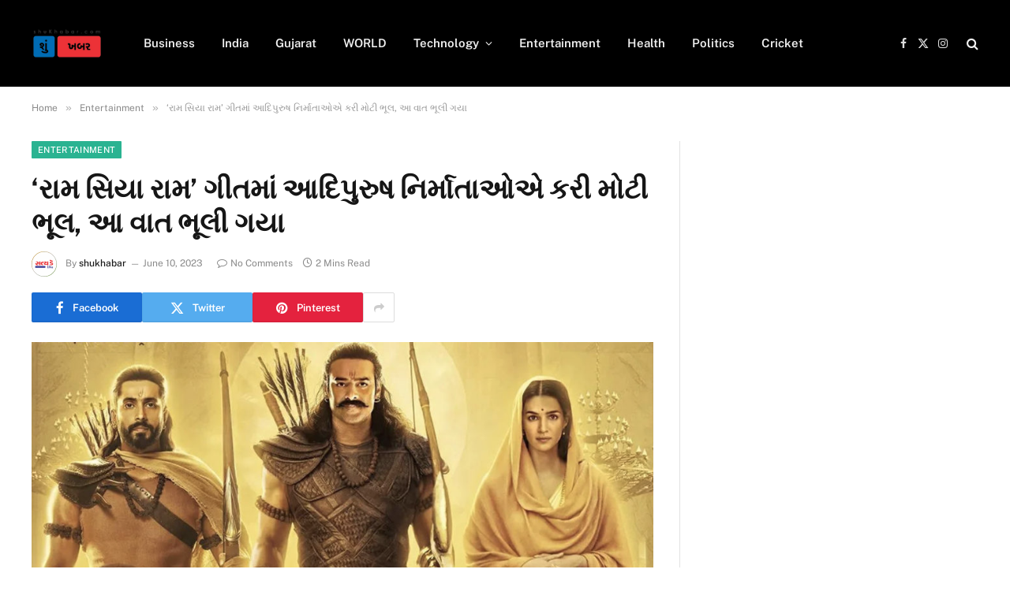

--- FILE ---
content_type: text/html; charset=utf-8
request_url: https://www.google.com/recaptcha/api2/aframe
body_size: 266
content:
<!DOCTYPE HTML><html><head><meta http-equiv="content-type" content="text/html; charset=UTF-8"></head><body><script nonce="SWfVssR_-eACI8t-zp8pFw">/** Anti-fraud and anti-abuse applications only. See google.com/recaptcha */ try{var clients={'sodar':'https://pagead2.googlesyndication.com/pagead/sodar?'};window.addEventListener("message",function(a){try{if(a.source===window.parent){var b=JSON.parse(a.data);var c=clients[b['id']];if(c){var d=document.createElement('img');d.src=c+b['params']+'&rc='+(localStorage.getItem("rc::a")?sessionStorage.getItem("rc::b"):"");window.document.body.appendChild(d);sessionStorage.setItem("rc::e",parseInt(sessionStorage.getItem("rc::e")||0)+1);localStorage.setItem("rc::h",'1768734823372');}}}catch(b){}});window.parent.postMessage("_grecaptcha_ready", "*");}catch(b){}</script></body></html>